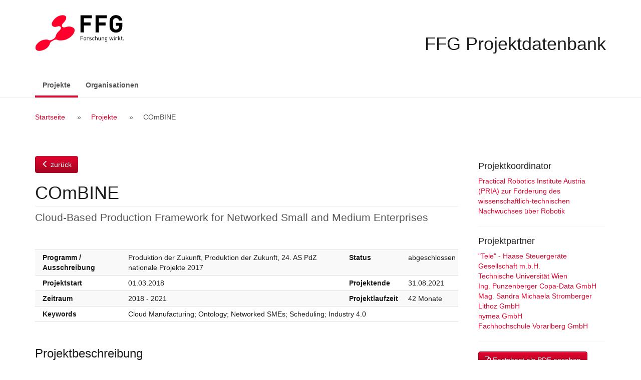

--- FILE ---
content_type: text/html; charset=UTF-8
request_url: https://projekte.ffg.at/projekt/2917855
body_size: 12955
content:
<!DOCTYPE html>
<html lang="de">
  <head>
    <meta charset="UTF-8" />
    <meta http-equiv="X-UA-Compatible" content="IE=edge">
    <meta name="viewport" content="width=device-width, initial-scale=1">
    <meta name="description" content="">
    <meta name="author" content="">
    <title>COmBINE</title>
                <link rel="stylesheet" href="/css/bootstrap-datepicker3.min.css">
    <link rel="stylesheet" href="/css/font-awesome.min.css">
    <link rel="stylesheet" href="/css/jquery-ui.min.css">
    <link rel="stylesheet" href="/css/styles.css">
    <!-- HTML5 shim and Respond.js for IE8 support of HTML5 elements and media queries -->
    <!--[if lt IE 9]>
      <script src="/js/html5shiv.min.js"></script>
      <script src="/js/respond.min.js"></script>
    <![endif]-->
        <link rel="icon" type="image/x-icon" href="/favicon.ico" />
		<!-- etracker code 6.0 -->
		<script type="text/javascript">
		// var et_pagename = "";
		var et_areas = "projektdatenbank/extern";
		var et_proxy_redirect = "\/\/trx01.ffg.at";
		</script>
		<script id="_etLoader" type="text/javascript" charset="UTF-8" data-block-cookies="true" data-secure-code="NU3hEK" data-cookie-lifetime="13" src="//trx01.ffg.at/code/e.js" async></script>
		<!-- etracker code 6.0 end -->
  </head>
  <body>
          <a class="sr-only sr-only-focusable" href="#content">Zum Inhalt</a>
        <div id="wrap">
      <div id="inner">
        <header id="header">
          <div class="container">
            <img src="/images/ffg-logo.png" alt="FFG - Österreichische Forschungsförderungsgesellschaft" title="Logo FFG Österreichische Forschungsförderungsgesellschaft" />
            <h1>FFG Projektdatenbank</h1>
          </div>
        </header>
                  <nav class="navbar navbar-default">
  <div class="container">
    <div class="navbar-header">
      <button type="button" class="navbar-toggle collapsed" data-toggle="collapse" data-target="#bs-example-navbar-collapse-1" aria-expanded="false">
        <span class="sr-only">Navigation ein-/ausschalten</span>
        <span class="icon-bar"></span>
        <span class="icon-bar"></span>
        <span class="icon-bar"></span>
      </button>
      <a class="navbar-brand visible-xs-block" href="/projekt">FFG Projektdatenbank</a>


    </div>
    <!-- Collect the nav links, forms, and other content for toggling -->
    <div class="collapse navbar-collapse" id="bs-example-navbar-collapse-1">
      <ul class="nav navbar-nav">
                  <li class="active"><a href="/projekt">Projekte <span class="sr-only">(aktiv)</span></a></li>
                          <li><a href="/partner/">Organisationen</a></li>
              </ul>
          </div><!-- /.navbar-collapse -->
  </div><!-- /.container -->
</nav>
        
                  <div class="breadcrumb">
            <div class="container">
              <h2 class="sr-only">Breadcrumb Navigation</h2>
              <ol>
                  <li><a href="/">Startseite</a></li>
  <li><a href="/projekt">Projekte</a></li>
  <li>COmBINE</li>
              </ol>
            </div>
          </div>
        
        <div id="content">
          <!-- errors go here -->                                        <div class="container">
  <div id="page">
    <article id="main">
      <p class="btn-holder backlink"><a href="/projekt" class="backlink btn btn-primary"><span class="glyphicon glyphicon-menu-left"></span> zurück</a></p>
                          <h2 class="h1 page-title project">COmBINE</h2>
<p class="lead">Cloud-Based Production Framework for Networked Small and Medium Enterprises</p>
<div class="table-responsive"> 
  <table class="facts">
    <tbody>
              <tr>
          <th>Programm / Ausschreibung</th>
          <td class="programme">
                      Produktion der Zukunft,
                                Produktion der Zukunft,
                    24. AS PdZ nationale Projekte 2017
          </td>
          <th>Status</th>
          <td>abgeschlossen</td>
        </tr>
        <tr>
          <th>Projektstart</th>
          <td>01.03.2018</td>
          <th>Projektende</th>
          <td>31.08.2021</td>
        </tr>
        <tr>
          <th>Zeitraum</th>
          <td>2018               -               2021</td>
          <th>Projektlaufzeit</th>
          <td>42 Monate</td>
        </tr>
                <tr>
          <th>Keywords</th>
          <td colspan="3">Cloud Manufacturing; Ontology; Networked SMEs; Scheduling; Industry 4.0</td>
        </tr>
          </tbody>
  </table>
</div>
<h3>Projektbeschreibung</h3>
<p class="synopsis">Der globale Wettbewerb sowie die immer größer werdende Variation an Produkten kombiniert mit kürzer werdenden Produktlebenszyklen zwingt den produzierenden Sektor zur Produktion individuellerer Produkte in kurzer Zeit zu niedrigen Kosten.<br />
Cloud Manufacturing ist ein service-orientiertes Produktionsmodell mit Charakteristiken wie Kundenorientierung, dynamische Skalabilität und Rekonfigurabilität sowie verteilter Zusammenarbeit. Es involviert die Abbildung von Produktionsresourcen (Hardware und Software) und Fähigkeiten in die Cloud in der Form von Services und erlaubt so das Management dieser Resourcen und der entsprechenden Prozesse. Eine der größten Herausforderungen für die Realisierung eines Cloud Manufacturing Systems ist der Zugriff auf die physischen Produktionsresourcen und die Verteilung von Teilaufträgen an verlinkte Produktionsstandorte und Unternehmen. Außerdem ist noch die Anbindung an existierende Unternehmenssoftware zu beachten. Generell fehlt es noch an Mechanismen zur effizienten Koordinierung von umfassenden verteilten Resourcen, Services und Prozessen und entsprechende Cloud Manufacturing Applikationen sind notwendig um das Konzept und seine Vorteile zu zeigen.<br />
Ziel des Projekts COmBINE ist die Entwicklung eines Cloud Manufacturing Systems, welches on-demand Services mittels eines verteilten Systems an Produktionsresourcen von verbundenen KMUs offeriert. Hierfür wird eine wissensbasierte Architektur mit mehreren Ebenen entwickelt, welche eine Ontologie zur Abbildung und Modellierung der Resourcen und Prozesse als Grundlage hat. Die Architektur beinhaltet die Koordinierung innerhalb jedes Produktionsstandorts von der Feld- bis zur MES-Ebene sowie die übergeordnete Koordinierung zwischen den Standorten in der Cloud. <br />
Des Weiteren umfasst das Projekt die Entwicklung von Mechanismen zur dynamischen Generierung von Produktionsplänen auf Basis der Produktionssystemkapazitäten und Fähigkeiten. Entsprechende werden Daten aus dem Feld gewonnen und analysiert. Diese Daten werden den Planungsalgorithmen zur Verfügung gestellt, um anschließend die entsprechenden in Services gekapselten Fähigkeiten der Produktionssysteme aufrufen zu können.<br />
Die Projektaktivitäten werden innerhalb des Netzwerks jedes Partners vorgestellt, um die entwickelten Technologien publik zu machen. Entsprechend wird ein mit den Industriepartnern abgestimmter realistischer Testfall im Rahmen der Laborfabriken getestet, um die Vorteile des vorgestellten Ansatzes zu zeigen.</p>
<h3 lang="en">Abstract</h3>
<p lang="en" class="content">The manufacturing sector is faced with customized production in a short time as well as with increasing rivalry from lower-wage countries. In order to remain competitive Austria’s manufacturing industry will need to keep coming up with new innovations and effectively react on customer needs. Collaborative networks can enable the manufacturing enterprises to establish connections to local and regional partnering companies, integrate their resources and establish a collaborative and flexible infrastructure.<br />
Cloud manufacturing is a service-oriented manufacturing model with characteristics of customer orientation, dynamical scalability and reconfigurability as well as distributive collaboration. It involves the mapping of manufacturing resources (hardware and software) and capabilities into the cloud as services and providing control and management capabilities to manage the manufacturing resources, processes and operations. One of the major research issues for realizing a cloud manufacturing system is how to access and control physical manufacturing equipment and distribute sub-tasks to the shop floors of different collaborating manufacturing companies. Moreover, realizing the integration of existing enterprise information systems with cloud manufacturing is of vital importance. Besides, networked manufacturing lacks strong management mechanisms to coordinate large-scale distributed resources, services and operations and more cloud manufacturing applications are needed to showcase the concept and push this new area forward. <br />
The aim of the project COmBINE is the development of a cloud manufacturing system that can provide on-demand manufacturing services by offering a shared pool of manufacturing facilities and manufacturing capabilities between networked SMEs. We introduce a layered knowledge-intensive architecture for composing the cloud manufacturing system. The control architecture is based on the coordination between the hardware-near real-time capable control layer of each involved manufacturing system with the higher functional layers using an extensive ontology-based environment representation, which synchronizes activities with other companies within the entire cloud manufacturing system.<br />
Moreover, the project will develop mechanisms to dynamically generate a production schedule considering system capacity, time constraints as well as system states. It will provide a framework with analytical instruments to allow data collection and analysis for cloud integrated manufacturing. Besides, to enable that the higher level scheduling algorithms possess the real-time status of manufacturing services on machine side this project encompasses services encapsulation of the production infrastructure.<br />
The project intends to active promote the project activities within the SMEs community and establish a network around the project results. It will demonstrate the approach in one realistic test case taken from industry partners and tested in the three laboratories.</p>
      <p class="btn-holder backlink"><a href="/projekt" class="backlink btn btn-primary"><span class="glyphicon glyphicon-menu-left"></span> zurück</a></p>
    </article>

    <aside id="sidebar">
            
      
  <div class="section section-lead">
    <h3>Projektkoordinator</h3>
    <ul>
              <li>
                      <a href="/partner/3795">Practical Robotics Institute Austria (PRIA) zur Förderung des wissenschaftlich-technischen Nachwuchses über Robotik</a>
                            </li>
          </ul>
  </div>

  <div class="section section-partner">
    <h3>Projektpartner</h3>
    <ul>
              <li>
                      <a href="/partner/3794">&quot;Tele&quot; - Haase Steuergeräte Gesellschaft m.b.H.</a>
                            </li>
              <li>
                      <a href="/partner/5916">Technische Universität Wien</a>
                            </li>
              <li>
                      <a href="/partner/2562">Ing. Punzenberger Copa-Data GmbH</a>
                            </li>
              <li>
                      <a href="/partner/3797">Mag. Sandra Michaela Stromberger</a>
                            </li>
              <li>
                      <a href="/partner/360">Lithoz GmbH</a>
                            </li>
              <li>
                      <a href="/partner/3796">nymea GmbH</a>
                            </li>
              <li>
                      <a href="/partner/1686">Fachhochschule Vorarlberg GmbH</a>
                            </li>
          </ul>
  </div>


      <div class="section">
        <a href="/projekt/2917855/pdf" target="_blank" class="btn btn-primary"><i class="fa fa-file-pdf-o"></i> Factsheet als PDF ansehen</a>
      </div>
    </aside>
  </div>
</div>
        </div>
      </div>
    </div>
          <footer id="footer">                                                                                                                                          
  <div class="container">
    <div class="copyright">Copyright © 2015 - 2026 | FFG - Die Österreichische Forschungsförderungsgesellschaft. | <a href="https://www.ffg.at/erklaerung-zur-barrierefreiheit">Barrierefreiheit</a> | <a href="https://www.ffg.at/impressum">Impressum</a>
    </div>
  </div>
</footer>
                    <script src="/js/jquery.min.js"></script>
      <script src="/js/jquery-ui.min.js"></script>
      <script>
        var projekte_pdf = "/projekt/pdf",
            projekte_excel = "/projekt/excel";
            ajax_ausschreibungen = "/ajax/ausschreibungen";
      </script>
      <script src="/js/bootstrap.min.js"></script>
      <script src="/js/bootstrap-datepicker.min.js"></script>
      <script src="/js/bootstrap-datepicker.de.min.js"></script>
      <script src="/js/bootstrap-select.min.js"></script>
      <script src="/js/defaults-de_DE.min.js"></script>
      <script src="/js/script.js"></script>
      </body>
</html>
